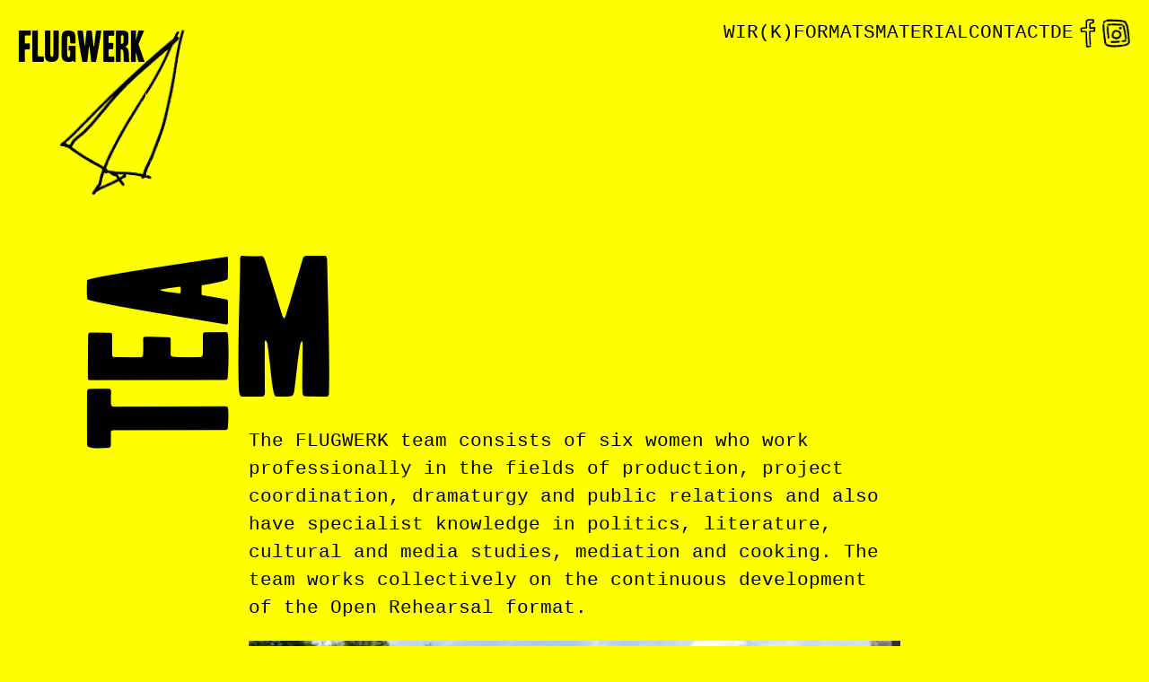

--- FILE ---
content_type: text/css
request_url: https://flugwerk.org/wp-content/themes/flugwerk23/style.css?ver=6.9
body_size: 22906
content:
@charset "UTF-8";

/*! Theme Name: flugwerk23 */

/*! Theme URI: https://studio-deutlich.de */

/*! Author: Ludwig Schmidt / Studio Deutlich */

/*! Author URI: https://studio-deutlich.de */

/*! Description:  */

/*! Version: 0.1 */

/*! License: GNU General Public License v2 or later */

/*! License URI: http://www.gnu.org/licenses/gpl-2.0.html */

/*! tailwindcss v3.2.1 | MIT License | https://tailwindcss.com */

/*
1. Prevent padding and border from affecting element width. (https://github.com/mozdevs/cssremedy/issues/4)
2. Allow adding a border to an element by just adding a border-width. (https://github.com/tailwindcss/tailwindcss/pull/116)
*/

*,
::before,
::after {
  box-sizing: border-box; /* 1 */
  border-width: 0; /* 2 */
  border-style: solid; /* 2 */
  border-color: #e5e7eb; /* 2 */
}

::before,
::after {
  --tw-content: '';
}

/*
1. Use a consistent sensible line-height in all browsers.
2. Prevent adjustments of font size after orientation changes in iOS.
3. Use a more readable tab size.
4. Use the user's configured `sans` font-family by default.
*/

html {
  line-height: 1.5; /* 1 */
  -webkit-text-size-adjust: 100%; /* 2 */ /* 3 */
  tab-size: 4; /* 3 */
  font-family: Headline One, sans-serif; /* 4 */
}

/*
1. Remove the margin in all browsers.
2. Inherit line-height from `html` so users can set them as a class directly on the `html` element.
*/

body {
  margin: 0; /* 1 */
  line-height: inherit; /* 2 */
}

/*
1. Add the correct height in Firefox.
2. Correct the inheritance of border color in Firefox. (https://bugzilla.mozilla.org/show_bug.cgi?id=190655)
3. Ensure horizontal rules are visible by default.
*/

hr {
  height: 0; /* 1 */
  color: inherit; /* 2 */
  border-top-width: 1px; /* 3 */
}

/*
Add the correct text decoration in Chrome, Edge, and Safari.
*/

abbr:where([title]) {
  -webkit-text-decoration: underline dotted;
          text-decoration: underline dotted;
}

/*
Remove the default font size and weight for headings.
*/

h1,
h2,
h3,
h4,
h5,
h6 {
  font-size: inherit;
  font-weight: inherit;
}

/*
Reset links to optimize for opt-in styling instead of opt-out.
*/

a {
  color: inherit;
  text-decoration: inherit;
}

/*
Add the correct font weight in Edge and Safari.
*/

b,
strong {
  font-weight: bolder;
}

/*
1. Use the user's configured `mono` font family by default.
2. Correct the odd `em` font sizing in all browsers.
*/

code,
kbd,
samp,
pre {
  font-family: Courier New, monospace; /* 1 */
  font-size: 1em; /* 2 */
}

/*
Add the correct font size in all browsers.
*/

small {
  font-size: 80%;
}

/*
Prevent `sub` and `sup` elements from affecting the line height in all browsers.
*/

sub,
sup {
  font-size: 75%;
  line-height: 0;
  position: relative;
  vertical-align: baseline;
}

sub {
  bottom: -0.25em;
}

sup {
  top: -0.5em;
}

/*
1. Remove text indentation from table contents in Chrome and Safari. (https://bugs.chromium.org/p/chromium/issues/detail?id=999088, https://bugs.webkit.org/show_bug.cgi?id=201297)
2. Correct table border color inheritance in all Chrome and Safari. (https://bugs.chromium.org/p/chromium/issues/detail?id=935729, https://bugs.webkit.org/show_bug.cgi?id=195016)
3. Remove gaps between table borders by default.
*/

table {
  text-indent: 0; /* 1 */
  border-color: inherit; /* 2 */
  border-collapse: collapse; /* 3 */
}

/*
1. Change the font styles in all browsers.
2. Remove the margin in Firefox and Safari.
3. Remove default padding in all browsers.
*/

button,
input,
optgroup,
select,
textarea {
  font-family: inherit; /* 1 */
  font-size: 100%; /* 1 */
  font-weight: inherit; /* 1 */
  line-height: inherit; /* 1 */
  color: inherit; /* 1 */
  margin: 0; /* 2 */
  padding: 0; /* 3 */
}

/*
Remove the inheritance of text transform in Edge and Firefox.
*/

button,
select {
  text-transform: none;
}

/*
1. Correct the inability to style clickable types in iOS and Safari.
2. Remove default button styles.
*/

button,
[type='button'],
[type='reset'],
[type='submit'] {
  -webkit-appearance: button; /* 1 */
  background-color: transparent; /* 2 */
  background-image: none; /* 2 */
}

/*
Use the modern Firefox focus style for all focusable elements.
*/

:-moz-focusring {
  outline: auto;
}

/*
Remove the additional `:invalid` styles in Firefox. (https://github.com/mozilla/gecko-dev/blob/2f9eacd9d3d995c937b4251a5557d95d494c9be1/layout/style/res/forms.css#L728-L737)
*/

:-moz-ui-invalid {
  box-shadow: none;
}

/*
Add the correct vertical alignment in Chrome and Firefox.
*/

progress {
  vertical-align: baseline;
}

/*
Correct the cursor style of increment and decrement buttons in Safari.
*/

::-webkit-inner-spin-button,
::-webkit-outer-spin-button {
  height: auto;
}

/*
1. Correct the odd appearance in Chrome and Safari.
2. Correct the outline style in Safari.
*/

[type='search'] {
  -webkit-appearance: textfield; /* 1 */
  outline-offset: -2px; /* 2 */
}

/*
Remove the inner padding in Chrome and Safari on macOS.
*/

::-webkit-search-decoration {
  -webkit-appearance: none;
}

/*
1. Correct the inability to style clickable types in iOS and Safari.
2. Change font properties to `inherit` in Safari.
*/

::-webkit-file-upload-button {
  -webkit-appearance: button; /* 1 */
  font: inherit; /* 2 */
}

/*
Add the correct display in Chrome and Safari.
*/

summary {
  display: list-item;
}

/*
Removes the default spacing and border for appropriate elements.
*/

blockquote,
dl,
dd,
h1,
h2,
h3,
h4,
h5,
h6,
hr,
figure,
p,
pre {
  margin: 0;
}

fieldset {
  margin: 0;
  padding: 0;
}

legend {
  padding: 0;
}

ol,
ul,
menu {
  list-style: none;
  margin: 0;
  padding: 0;
}

/*
Prevent resizing textareas horizontally by default.
*/

textarea {
  resize: vertical;
}

/*
1. Reset the default placeholder opacity in Firefox. (https://github.com/tailwindlabs/tailwindcss/issues/3300)
2. Set the default placeholder color to the user's configured gray 400 color.
*/

input::placeholder,
textarea::placeholder {
  opacity: 1; /* 1 */
  color: #9ca3af; /* 2 */
}

/*
Set the default cursor for buttons.
*/

button,
[role="button"] {
  cursor: pointer;
}

/*
Make sure disabled buttons don't get the pointer cursor.
*/

:disabled {
  cursor: default;
}

/*
1. Make replaced elements `display: block` by default. (https://github.com/mozdevs/cssremedy/issues/14)
2. Add `vertical-align: middle` to align replaced elements more sensibly by default. (https://github.com/jensimmons/cssremedy/issues/14#issuecomment-634934210)
   This can trigger a poorly considered lint error in some tools but is included by design.
*/

img,
svg,
video,
canvas,
audio,
iframe,
embed,
object {
  display: block; /* 1 */
  vertical-align: middle; /* 2 */
}

/*
Constrain images and videos to the parent width and preserve their intrinsic aspect ratio. (https://github.com/mozdevs/cssremedy/issues/14)
*/

img,
video {
  max-width: 100%;
  height: auto;
}

/* Make elements with the HTML hidden attribute stay hidden by default */

[hidden] {
  display: none;
}

:root {
		
		/* global color values */
	  
	  --black: black;
	  --white: white;
	  --theme: #ff0;
	}

*, ::before, ::after{
  --tw-border-spacing-x: 0;
  --tw-border-spacing-y: 0;
  --tw-translate-x: 0;
  --tw-translate-y: 0;
  --tw-rotate: 0;
  --tw-skew-x: 0;
  --tw-skew-y: 0;
  --tw-scale-x: 1;
  --tw-scale-y: 1;
  --tw-pan-x:  ;
  --tw-pan-y:  ;
  --tw-pinch-zoom:  ;
  --tw-scroll-snap-strictness: proximity;
  --tw-ordinal:  ;
  --tw-slashed-zero:  ;
  --tw-numeric-figure:  ;
  --tw-numeric-spacing:  ;
  --tw-numeric-fraction:  ;
  --tw-ring-inset:  ;
  --tw-ring-offset-width: 0px;
  --tw-ring-offset-color: #fff;
  --tw-ring-color: rgb(59 130 246 / 0.5);
  --tw-ring-offset-shadow: 0 0 #0000;
  --tw-ring-shadow: 0 0 #0000;
  --tw-shadow: 0 0 #0000;
  --tw-shadow-colored: 0 0 #0000;
  --tw-blur:  ;
  --tw-brightness:  ;
  --tw-contrast:  ;
  --tw-grayscale:  ;
  --tw-hue-rotate:  ;
  --tw-invert:  ;
  --tw-saturate:  ;
  --tw-sepia:  ;
  --tw-drop-shadow:  ;
  --tw-backdrop-blur:  ;
  --tw-backdrop-brightness:  ;
  --tw-backdrop-contrast:  ;
  --tw-backdrop-grayscale:  ;
  --tw-backdrop-hue-rotate:  ;
  --tw-backdrop-invert:  ;
  --tw-backdrop-opacity:  ;
  --tw-backdrop-saturate:  ;
  --tw-backdrop-sepia:  ;
}

::-webkit-backdrop{
  --tw-border-spacing-x: 0;
  --tw-border-spacing-y: 0;
  --tw-translate-x: 0;
  --tw-translate-y: 0;
  --tw-rotate: 0;
  --tw-skew-x: 0;
  --tw-skew-y: 0;
  --tw-scale-x: 1;
  --tw-scale-y: 1;
  --tw-pan-x:  ;
  --tw-pan-y:  ;
  --tw-pinch-zoom:  ;
  --tw-scroll-snap-strictness: proximity;
  --tw-ordinal:  ;
  --tw-slashed-zero:  ;
  --tw-numeric-figure:  ;
  --tw-numeric-spacing:  ;
  --tw-numeric-fraction:  ;
  --tw-ring-inset:  ;
  --tw-ring-offset-width: 0px;
  --tw-ring-offset-color: #fff;
  --tw-ring-color: rgb(59 130 246 / 0.5);
  --tw-ring-offset-shadow: 0 0 #0000;
  --tw-ring-shadow: 0 0 #0000;
  --tw-shadow: 0 0 #0000;
  --tw-shadow-colored: 0 0 #0000;
  --tw-blur:  ;
  --tw-brightness:  ;
  --tw-contrast:  ;
  --tw-grayscale:  ;
  --tw-hue-rotate:  ;
  --tw-invert:  ;
  --tw-saturate:  ;
  --tw-sepia:  ;
  --tw-drop-shadow:  ;
  --tw-backdrop-blur:  ;
  --tw-backdrop-brightness:  ;
  --tw-backdrop-contrast:  ;
  --tw-backdrop-grayscale:  ;
  --tw-backdrop-hue-rotate:  ;
  --tw-backdrop-invert:  ;
  --tw-backdrop-opacity:  ;
  --tw-backdrop-saturate:  ;
  --tw-backdrop-sepia:  ;
}

::backdrop{
  --tw-border-spacing-x: 0;
  --tw-border-spacing-y: 0;
  --tw-translate-x: 0;
  --tw-translate-y: 0;
  --tw-rotate: 0;
  --tw-skew-x: 0;
  --tw-skew-y: 0;
  --tw-scale-x: 1;
  --tw-scale-y: 1;
  --tw-pan-x:  ;
  --tw-pan-y:  ;
  --tw-pinch-zoom:  ;
  --tw-scroll-snap-strictness: proximity;
  --tw-ordinal:  ;
  --tw-slashed-zero:  ;
  --tw-numeric-figure:  ;
  --tw-numeric-spacing:  ;
  --tw-numeric-fraction:  ;
  --tw-ring-inset:  ;
  --tw-ring-offset-width: 0px;
  --tw-ring-offset-color: #fff;
  --tw-ring-color: rgb(59 130 246 / 0.5);
  --tw-ring-offset-shadow: 0 0 #0000;
  --tw-ring-shadow: 0 0 #0000;
  --tw-shadow: 0 0 #0000;
  --tw-shadow-colored: 0 0 #0000;
  --tw-blur:  ;
  --tw-brightness:  ;
  --tw-contrast:  ;
  --tw-grayscale:  ;
  --tw-hue-rotate:  ;
  --tw-invert:  ;
  --tw-saturate:  ;
  --tw-sepia:  ;
  --tw-drop-shadow:  ;
  --tw-backdrop-blur:  ;
  --tw-backdrop-brightness:  ;
  --tw-backdrop-contrast:  ;
  --tw-backdrop-grayscale:  ;
  --tw-backdrop-hue-rotate:  ;
  --tw-backdrop-invert:  ;
  --tw-backdrop-opacity:  ;
  --tw-backdrop-saturate:  ;
  --tw-backdrop-sepia:  ;
}

.container{
  width: 100%;
  margin-right: auto;
  margin-left: auto;
  padding-right: 1rem;
  padding-left: 1rem;
}

@media (min-width: 100%){

  .container{
    max-width: 100%;
  }
}

@media (min-width: 768px){

  .container{
    max-width: 768px;
  }
}

.fixed{
  position: fixed;
}

.bottom-0{
  bottom: 0px;
}

.right-0{
  right: 0px;
}

.z-10{
  z-index: 10;
}

.m-4{
  margin: 1rem;
}

.my-2{
  margin-top: 0.5rem;
  margin-bottom: 0.5rem;
}

.mx-auto{
  margin-left: auto;
  margin-right: auto;
}

.mt-14{
  margin-top: 3.5rem;
}

.mt-0{
  margin-top: 0px;
}

.mt-2{
  margin-top: 0.5rem;
}

.block{
  display: block;
}

.inline-block{
  display: inline-block;
}

.table{
  display: table;
}

.hidden{
  display: none;
}

.h-7{
  height: 1.75rem;
}

.w-full{
  width: 100%;
}

.w-7{
  width: 1.75rem;
}

.max-w-sm{
  max-width: 24rem;
}

.cursor-pointer{
  cursor: pointer;
}

.rounded-xl{
  border-radius: 0.75rem;
}

.border-\[3px\]{
  border-width: 3px;
}

.border-black{
  border-color: var(--black);
}

.bg-black{
  background-color: var(--black);
}

.bg-white{
  background-color: var(--white);
}

.p-4{
  padding: 1rem;
}

.py-10{
  padding-top: 2.5rem;
  padding-bottom: 2.5rem;
}

.text-theme{
  color: var(--theme);
}

.underline{
  -webkit-text-decoration-line: underline;
          text-decoration-line: underline;
}

.shadow-lg{
  --tw-shadow: 0 10px 15px -3px rgb(0 0 0 / 0.1), 0 4px 6px -4px rgb(0 0 0 / 0.1);
  --tw-shadow-colored: 0 10px 15px -3px var(--tw-shadow-color), 0 4px 6px -4px var(--tw-shadow-color);
  box-shadow: var(--tw-ring-offset-shadow, 0 0 #0000), var(--tw-ring-shadow, 0 0 #0000), var(--tw-shadow);
}

/*
@font-face {
  font-family: "Tiempos Text";
  src: url('fonts/TiemposText/tiempos-text-web-regular-italic.woff2') format('woff2');
  font-style: italic;
  font-weight: 400;
} 
*/

@font-face {
  font-family: 'Headline One';
  src: url('inc/HeadlineOneHPLHS.woff2') format('woff2'),
      url('inc/HeadlineOneHPLHS.woff') format('woff');
  font-weight: normal;
  font-style: normal;
  font-display: swap;
}

html {
	--base-font-size: 20px;
	font-size: calc(var(--base-font-size) * 0.9);
	line-height: 1.5;
	background-color: #ff0;
}

@media (min-width: 640px) {

html {
		font-size: calc(var(--base-font-size) * 0.95)
}
	}

@media (min-width: 768px) {

html {
		font-size: calc(var(--base-font-size) * 1)
}
	}

@media (min-width: 1280px) {

html {
		font-size: calc(var(--base-font-size) * 1.05)
}
	}

body{
  font-family: Courier New, monospace;
}

h1, h2, h3, h4, h5, h6{
  font-family: Headline One, sans-serif;
	font-weight: normal;
	margin: 1rem 0 0.5rem 0;
	line-height: 1.05;
}

h1{
  font-size: 2.074rem;
}

@media (min-width: 640px){

  h1{
    font-size: 2.986rem;
  }
}

@media (min-width: 768px){

  h1{
    font-size: 7.43rem;
  }
}

h2{
  font-size: 1.728rem;
}

@media (min-width: 640px){

  h2{
    font-size: 1.728rem;
  }
}

@media (min-width: 768px){

  h2{
    font-size: 2.488rem;
  }
}

h3{
  font-size: 1.2rem;
}

@media (min-width: 640px){

  h3{
    font-size: 1.2rem;
  }
}

@media (min-width: 768px){

  h3{
    font-size: 1.44rem;
  }
}

h4{
  font-size: 1.2rem;
}

@media (min-width: 640px){

  h4{
    font-size: 1.2rem;
  }
}

@media (min-width: 768px){

  h4{
    font-size: 1.2rem;
  }
}

p {
	margin: 0 0 1rem 0;
	display: block;
}

p:empty {
		display: none;
	}

p a{
  font-weight: 500;
  --tw-text-opacity: 1;
  color: rgb(29 78 216 / var(--tw-text-opacity));
}

.page-content a{
  color: var(--black);
  -webkit-text-decoration-line: underline;
          text-decoration-line: underline;
}

em{
  font-size: 1.2rem;
}

@media (min-width: 1024px){

  em{
    font-size: 1.44rem;
  }
}

em {
	line-height: 1.4;
}

small{
  font-size: 0.8333rem;
}

b, 
strong{
  font-weight: 700;
}

form input[type="text"],
	form input[type="tel"],
	form input[type="number"],
	form input[type="email"],
	form textarea {
		display: block;
		-webkit-appearance: none;
		        appearance: none;
		border-radius: 0.25rem;
		border-width: 1px;
		padding: 0.25rem;
	}

form label{
  margin-bottom: 0.25rem;
		display: block;
}

.icon svg {
		color: inherit;
		stroke: currentColor;
		width: 100%;
		height: 100%;
	}

.icon svg path, 
		.icon svg rect, 
		.icon svg line, 
		.icon svg ellipse, 
		.icon svg circle, 
		.icon svg polyline, 
		.icon svg polygon {
			stroke: inherit;
			stroke: currentColor;
			stroke-width: 1.5px !important;
		}

.icon svg path[d*="H24"],
			.icon svg path[d*="h24"],
			.icon svg path[d="M0,0h24v24h-24Z"],
			.icon svg path[d="M0,0h24v24h-24Z"],
			.icon svg path[d="M0,0H24V24H0Z"],
			.icon svg path[d="M24,0v24h-24v-24h24Z"],
			.icon svg path[d="M24,23.969H0v-24H24Z"],
			.icon svg path[id*="_Transparent_Rectangle"]
			{
				display: none !important;
			}

ol{
  line-height: 1.25;
	list-style-type: none;
}

ol li {
		position: relative;
    margin-bottom: 16px;
    padding-left: 48px;
		
		
	}

ol li:before {
			content: "";
			width: 24px;
			height: 24px;
			position: absolute;
			left: 0;
			top: 0;
			background-size: contain;
			background-repeat: no-repeat;
			background-position: 100%;
		}

ol li:nth-child(1):before {
				background-image: url(inc/icons/1.png)
			}

ol li:nth-child(2):before {
				background-image: url(inc/icons/2.png)
			}

ol li:nth-child(3):before {
				background-image: url(inc/icons/3.png)
			}

ol li:nth-child(4):before {
				background-image: url(inc/icons/4.png)
			}

ol li:nth-child(5):before {
				background-image: url(inc/icons/5.png)
			}

ol li:nth-child(6):before {
				background-image: url(inc/icons/6.png)
			}

ol li:nth-child(7):before {
				background-image: url(inc/icons/7.png)
			}

ol li:nth-child(8):before {
				background-image: url(inc/icons/8.png)
			}

ol li:nth-child(9):before {
				background-image: url(inc/icons/9.png)
			}

ol li:nth-child(10):before {
				background-image: url(inc/icons/10.png)
			}

ol li:nth-child(11):before {
				background-image: url(inc/icons/11.png)
			}

ol li:nth-child(12):before {
				background-image: url(inc/icons/12.png)
			}

ol li:nth-child(13):before {
				background-image: url(inc/icons/13.png)
			}

ol li:nth-child(14):before {
				background-image: url(inc/icons/14.png)
			}

figure{
  margin-top: 1rem;
  margin-bottom: 1rem;
}

/*
	

	
table
	width: 100%
	border-collapse: collapse
	
tr
	border-bottom: 1px solid lighten($base-font-color, 50%)
	

td, th
	padding: 5px 0
	
	
th
	font-weight: bold
	
	
table, ul, ol
	margin: 0 0 1.5rem 0
	
	
ul, ol
	padding: 0
	margin-left: 1.5rem
	
li
	padding: 0 0 .4em 0
	
	
img
	max-width: 100%
	height: auto
	
	
svg
	color: inherit
	
	path
		fill: currentColor

	

*/

@media (min-width: 768px) {
		.header > div{
    display: flex;
    width: 100vw;
    flex-wrap: wrap;
    align-items: flex-start;
    justify-content: space-between;
    padding: 1rem;
    text-transform: uppercase;
  }
	}

.header__logo{
  font-family: Headline One, sans-serif;
		background-image: url('inc/icons/flieger.png');
		background-size: contain;
		background-repeat: no-repeat;
		background-position: top right;
		width: 6rem;
		height: 6rem;
		position: relative;
}

@media (min-width: 768px) {

.header__logo {
			font-size: 2.074rem;
			width: 10rem;
			height: 10rem
		
	}
		}

.header__logo a{
  position: absolute;
  height: 100%;
  width: 100%;
}

.header__menu {
		display: flex;
		flex-wrap: wrap;
		gap: 2rem;
	}

.header__menu .socials{
  display: flex;
  gap: 1rem;
			list-style-type: none;
			margin: 0;
			padding: 0;
}

.header__menu .socials li img{
  display: block;
  height: 1.5rem;
  width: 1.5rem;
}

@media (max-width: 767px) {

.header__menu {
			position: fixed;
			top: 0;
			left: 0;
			width: 100vw;
			height: 100vh;
			overflow-y: auto;
			background-color: var(--theme);
			z-index: 100;
			font-weight: bold;
			font-size: 1.2rem;
			text-align: center;
			display: none
	}
			
			.header__menu .socials {
				width: 100%;
				justify-content: center;
				margin-top: 3rem;
				margin-bottom: 2rem;
			}
			
			.header__menu > div > ul > li {
				margin-top: 2rem;
			}
			
			.header__menu .menu-item-has-children > a {
				font-weight: normal;	
			}
			
			.header__menu .sub-menu {
				font-size: 0.9em;
			}
		}

@media (min-width: 768px) {
			.header__menu > div > ul{
    display: flex;
    flex-wrap: wrap;
    column-gap: 3rem;
    row-gap: 0.75rem;
  }
				
				.header__menu > div > ul > li > a{
    background-color: var(--theme);
					z-index: 100;
					position: relative;
  }
			
			.header__menu a:hover {
				font-weight: bold;
			}
			
			.header__menu .menu-item-has-children {
				position: relative;
			}
					.header__menu .menu-item-has-children:hover .sub-menu {
						display: block;
					}
			
			.header__menu .sub-menu {
				display: none;
				position: absolute;
				top: .2rem;
				left: -18px;
				border: 3px solid;
				padding: 15px;
				padding-top: 1.5rem;
				z-index: 0;
			}
				
				.header__menu .sub-menu li {
					padding-right: 2rem;
					display: block;
					white-space: nowrap;
				}
		}

.header__menu-btn{
  position: fixed;
  height: 2.5rem;
  width: 2.5rem;
  cursor: pointer;
		background-image: url('inc/icons/bars.svg');
		background-size: cover;
		background-repeat: no-repeat;
		top: 16px;
		right: 10px;
		z-index: 200;
}

@media (min-width: 768px) {

.header__menu-btn {
			display: none
	}
		}

@media (max-width: 767px) {
		body[data-menu="show"] .header__menu {
			display: block;
		}
}

.footer a{
  color: inherit;
}

.wp-block-group.alignfull, .wp-block-image.alignfull {
		margin: 0 calc(50% - 50vw);
		padding: 2.5rem 0;
		max-width: 100vw;
		width: 100vw;
	}

.wp-block-group.alignfull > .wp-block-group__inner-container, .wp-block-image.alignfull > .wp-block-group__inner-container{
  padding-left: 2rem;
  padding-right: 2rem;
}

.wp-block-group.alignwide, .wp-block-image.alignwide {
		margin: 0 calc(50% - 50vw);
		padding: 2.5rem 0;
		max-width: 100vw;
		width: 100vw;
	}

.wp-block-group.alignwide > .wp-block-group__inner-container, .wp-block-image.alignwide > .wp-block-group__inner-container{
  width: 100%;
  margin-right: auto;
  margin-left: auto;
  padding-right: 1rem;
  padding-left: 1rem;
}

@media (min-width: 100%){

  .wp-block-group.alignwide > .wp-block-group__inner-container, .wp-block-image.alignwide > .wp-block-group__inner-container{
    max-width: 100%;
  }
}

@media (min-width: 768px){

  .wp-block-group.alignwide > .wp-block-group__inner-container, .wp-block-image.alignwide > .wp-block-group__inner-container{
    max-width: 768px;
  }
}

@media (min-width: 768px) and (max-width: 1040px) {
	.wp-block-group.alignwide > .wp-block-group__inner-container, .wp-block-image.alignwide > .wp-block-group__inner-container {
		padding-left: 15vw;
		padding-right: 15vw;	
		min-width: 100vw;
	}
}

.broken-title{
  position: relative;
  white-space: nowrap;
  line-height: 1;
	height: 1em;
	font-size: 15vw;
}

@media (min-width: 768px) {
		.broken-title span{
    position: absolute;
    left: 0px;
    top: 0px;
    display: block;
  }
			
			.broken-title span:first-child {
				transform: translate(-100%, -97.5%) rotate(-90deg);
				transform-origin: right bottom;
			}
			
			.broken-title span:nth-child(2) {
				transform: translate(-.07em, 0)
			}
	}

@media (min-width: 768px) and (max-width: 1040px) {
	.container {
		padding-left: 15vw;
		padding-right: 15vw;	
		min-width: 100vw;
	}
}

.team-kacheln > .wp-block-group__inner-container{
  display: grid !important;
  width: 100%;
  grid-template-columns: repeat(1, minmax(0, 1fr));
  gap: 1rem;
}

@media (min-width: 768px){

  .team-kacheln > .wp-block-group__inner-container{
    grid-template-columns: repeat(2, minmax(0, 1fr));
  }
}

@media (min-width: 1024px){

  .team-kacheln > .wp-block-group__inner-container{
    grid-template-columns: repeat(3, minmax(0, 1fr));
  }
}

.posts{
  display: grid !important;
  width: 100%;
  grid-template-columns: repeat(1, minmax(0, 1fr));
  gap: 1rem;
}

@media (min-width: 640px){

  .posts{
    grid-template-columns: repeat(2, minmax(0, 1fr));
  }
}

@media (min-width: 768px){

  .posts{
    grid-template-columns: repeat(3, minmax(0, 1fr));
  }
}

@media (min-width: 1024px){

  .posts{
    grid-template-columns: repeat(4, minmax(0, 1fr));
  }
}

.posts a {
		text-decoration: none;
	}

.has-theme-background-color {
	background-color: var(--theme);
}

.has-theme-color {
	color: var(--theme);
}

@media (min-width: 768px){

  .md\:block{
    display: block;
  }
}

@media (min-width: 1024px){

  .lg\:p-6{
    padding: 1.5rem;
  }
}

--- FILE ---
content_type: text/javascript
request_url: https://flugwerk.org/wp-content/themes/flugwerk23/js/main.min.js?ver=6.9
body_size: 19439
content:
(function(){function r(e,n,t){function o(i,f){if(!n[i]){if(!e[i]){var c="function"==typeof require&&require;if(!f&&c)return c(i,!0);if(u)return u(i,!0);var a=new Error("Cannot find module '"+i+"'");throw a.code="MODULE_NOT_FOUND",a}var p=n[i]={exports:{}};e[i][0].call(p.exports,function(r){var n=e[i][1][r];return o(n||r)},p,p.exports,r,e,n,t)}return n[i].exports}for(var u="function"==typeof require&&require,i=0;i<t.length;i++)o(t[i]);return o}return r})()({1:[function(require,module,exports){
"use strict";

const globals = {
  trackingCookie: 'accept-tracking',
  gaProperty: '',
  trackingStatus: 0
};

window.onload = e => {
  console.info("This website is created by Studio Deutlich (https://studio-deutlich.de)"); // initSmoothScroll();
  // initExitIntentPopup();
  // trackingController(),

  initMenuBtn();
};

const showMenu = () => document.body.setAttribute('data-menu', 'show');

const hideMenu = () => document.body.setAttribute('data-menu', 'hide');

const toggleMenu = () => document.body.setAttribute('data-menu', document.body.getAttribute('data-menu') == 'show' ? 'hide' : 'show');

const initMenuBtn = () => {
  const menuBtn = document.querySelector('.header__menu-btn');
  if (!menuBtn) return;
  menuBtn.addEventListener('click', e => {
    toggleMenu();
  });
};

const initSmoothScroll = () => {
  if (window.location.hash != "") {
    let target = document.querySelector(window.location.hash);
    if (!target) return false;
    window.scrollBy({
      top: target.getBoundingClientRect().top - 60,
      behavior: 'smooth'
    });
  }

  document.querySelectorAll('a').forEach(a => {
    a.addEventListener('click', e => {
      if (a.getAttribute('href').indexOf('#') == 0) {
        e.preventDefault();
        let el = document.getElementById(a.getAttribute('href').substr(1)),
            top = el.getBoundingClientRect().top,
            marginTop = window.getComputedStyle(el)['margin-top'];
        console.log(top - parseFloat(marginTop.substring(0, marginTop.length - 2)));
        window.scrollBy({
          top: top - parseFloat(marginTop.substring(0, marginTop.length - 2)),
          behavior: 'smooth'
        });
      }
    });
  });
};

const trackingController = () => {
  globals.trackingStatus = parseInt(getCookie(globals.trackingCookie) || 0);
  setTrackingCookie(globals.trackingStatus);
  if (!document.querySelector('.cookie-notice')) setTrackingCode(2);

  if (globals.trackingStatus == 0) {
    document.body.classList.toggle('cookies-accepted', false);
    document.querySelector('.cookie-notice .accept').addEventListener('click', e => {
      document.body.classList.add('cookies-accepted');
      setTrackingCookie(1);
    });
    document.querySelector('.cookie-notice .decline').addEventListener('click', e => {
      document.body.classList.add('cookies-accepted');
      setTrackingCookie(2);
    });
  }
}; // cookie state: 
// 0: undefined
// 1: enabled
// 2: soft (google analytics only)
// 3: declined


const setTrackingCookie = value => {
  setCookie(globals.trackingCookie, value);
};

const getCookie = c => {
  let cookie = decodeURIComponent(document.cookie).split(';').filter(x => x.trim().indexOf(c + "=") == 0).map(x => x.split('=')[1])[0];
  return cookie || null;
};

const setCookie = (name, value, days = 30) => {
  var d = new Date();
  d.setTime(d.getTime() + days * 24 * 60 * 60 * 1000);
  var expires = "expires=" + d.toUTCString();
  document.cookie = "".concat(name, "=").concat(value, ";").concat(expires, ";path=/");
};

function gaOptout() {
  // document.cookie = disableStr + '=true; expires=Thu, 31 Dec 2099 23:59:59 UTC; path=/';
  // window[disableStr] = true;
  alert('Das Tracking durch Google Analytics wurde in Ihrem Browser für diese Website deaktiviert.');
}

const initExitIntentPopup = () => {
  const exitIntentCookie = "exit-intent-popup-shown";

  const mouseEvent = e => {
    const shouldShowExitIntent = !e.toElement && !e.relatedTarget && e.clientY < 10;

    if (shouldShowExitIntent) {
      document.removeEventListener('mouseout', mouseEvent);
      document.querySelector('.exit-intent-popup').classList.add('visible');
      setCookie(exitIntentCookie, "true");
    }
  };

  const exit = e => {
    if (e.target.classList.contains('close')) {
      document.querySelector('.exit-intent-popup').classList.remove('visible');
    }
  };

  document.querySelector('.exit-intent-popup').addEventListener('click', exit);

  if (getCookie(exitIntentCookie) !== "true") {
    setTimeout(() => {
      document.addEventListener('mouseout', mouseEvent);
    }, 1);
  }
};
/* requestAnimationFrame */
//const animationFrame = window.requestAnimationFrame || window.webkitRequestAnimationFrame || window.mozRequestAnimationFrame || window.msRequestAnimationFrame || window.oRequestAnimationFrame || function(callback){ window.setTimeout(callback, 1000/60) };

/* smooth scroll */
//function polyfill(){var o=window,l=document;if(!("scrollBehavior"in l.documentElement.style&&!0!==o.__forceSmoothScrollPolyfill__)){var t,e=o.HTMLElement||o.Element,r=468,i={scroll:o.scroll||o.scrollTo,scrollBy:o.scrollBy,elementScroll:e.prototype.scroll||n,scrollIntoView:e.prototype.scrollIntoView},s=o.performance&&o.performance.now?o.performance.now.bind(o.performance):Date.now,c=(t=o.navigator.userAgent,new RegExp(["MSIE ","Trident/","Edge/"].join("|")).test(t)?1:0);o.scroll=o.scrollTo=function(){void 0!==arguments[0]&&(!0!==f(arguments[0])?h.call(o,l.body,void 0!==arguments[0].left?~~arguments[0].left:o.scrollX||o.pageXOffset,void 0!==arguments[0].top?~~arguments[0].top:o.scrollY||o.pageYOffset):i.scroll.call(o,void 0!==arguments[0].left?arguments[0].left:"object"!=typeof arguments[0]?arguments[0]:o.scrollX||o.pageXOffset,void 0!==arguments[0].top?arguments[0].top:void 0!==arguments[1]?arguments[1]:o.scrollY||o.pageYOffset));},o.scrollBy=function(){void 0!==arguments[0]&&(f(arguments[0])?i.scrollBy.call(o,void 0!==arguments[0].left?arguments[0].left:"object"!=typeof arguments[0]?arguments[0]:0,void 0!==arguments[0].top?arguments[0].top:void 0!==arguments[1]?arguments[1]:0):h.call(o,l.body,~~arguments[0].left+(o.scrollX||o.pageXOffset),~~arguments[0].top+(o.scrollY||o.pageYOffset)));},e.prototype.scroll=e.prototype.scrollTo=function(){if(void 0!==arguments[0])if(!0!==f(arguments[0])){var o=arguments[0].left,l=arguments[0].top;h.call(this,this,void 0===o?this.scrollLeft:~~o,void 0===l?this.scrollTop:~~l);}else{if("number"==typeof arguments[0]&&void 0===arguments[1])throw new SyntaxError("Value could not be converted");i.elementScroll.call(this,void 0!==arguments[0].left?~~arguments[0].left:"object"!=typeof arguments[0]?~~arguments[0]:this.scrollLeft,void 0!==arguments[0].top?~~arguments[0].top:void 0!==arguments[1]?~~arguments[1]:this.scrollTop);}},e.prototype.scrollBy=function(){void 0!==arguments[0]&&(!0!==f(arguments[0])?this.scroll({left:~~arguments[0].left+this.scrollLeft,top:~~arguments[0].top+this.scrollTop,behavior:arguments[0].behavior}):i.elementScroll.call(this,void 0!==arguments[0].left?~~arguments[0].left+this.scrollLeft:~~arguments[0]+this.scrollLeft,void 0!==arguments[0].top?~~arguments[0].top+this.scrollTop:~~arguments[1]+this.scrollTop));},e.prototype.scrollIntoView=function(){if(!0!==f(arguments[0])){var t=function(o){var t,e,r,i;do{t=(o=o.parentNode)===l.body;}while(!1===t&&!1===(r=p(e=o,"Y")&&a(e,"Y"),i=p(e,"X")&&a(e,"X"),r||i));return t=null,o;}(this),e=t.getBoundingClientRect(),r=this.getBoundingClientRect();t!==l.body?(h.call(this,t,t.scrollLeft+r.left-e.left,t.scrollTop+r.top-e.top),"fixed"!==o.getComputedStyle(t).position&&o.scrollBy({left:e.left,top:e.top,behavior:"smooth"})):o.scrollBy({left:r.left,top:r.top,behavior:"smooth"});}else i.scrollIntoView.call(this,void 0===arguments[0]||arguments[0]);};}function n(o,l){this.scrollLeft=o,this.scrollTop=l;}function f(o){if(null===o||"object"!=typeof o||void 0===o.behavior||"auto"===o.behavior||"instant"===o.behavior)return!0;if("object"==typeof o&&"smooth"===o.behavior)return!1;throw new TypeError("behavior member of ScrollOptions "+o.behavior+" is not a valid value for enumeration ScrollBehavior.");}function p(o,l){return"Y"===l?o.clientHeight+c<o.scrollHeight:"X"===l?o.clientWidth+c<o.scrollWidth:void 0;}function a(l,t){var e=o.getComputedStyle(l,null)["overflow"+t];return"auto"===e||"scroll"===e;}function d(l){var t,e,i,c,n=(s()-l.startTime)/r;c=n=n>1?1:n,t=.5*(1-Math.cos(Math.PI*c)),e=l.startX+(l.x-l.startX)*t,i=l.startY+(l.y-l.startY)*t,l.method.call(l.scrollable,e,i),e===l.x&&i===l.y||o.requestAnimationFrame(d.bind(o,l));}function h(t,e,r){var c,f,p,a,h=s();t===l.body?(c=o,f=o.scrollX||o.pageXOffset,p=o.scrollY||o.pageYOffset,a=i.scroll):(c=t,f=t.scrollLeft,p=t.scrollTop,a=n),d({scrollable:c,method:a,startTime:h,startX:f,startY:p,x:e,y:r});}}"object"==typeof exports&&"undefined"!=typeof module?module.exports={polyfill:polyfill}:polyfill();

/* basic scroll */
//!function(t){if("object"==typeof exports&&"undefined"!=typeof module)module.exports=t();else if("function"==typeof define&&define.amd)define([],t);else{("undefined"!=typeof window?window:"undefined"!=typeof global?global:"undefined"!=typeof self?self:this).basicScroll=t()}}(function(){return function u(i,c,s){function f(n,t){if(!c[n]){if(!i[n]){var e="function"==typeof require&&require;if(!t&&e)return e(n,!0);if(a)return a(n,!0);var o=new Error("Cannot find module '"+n+"'");throw o.code="MODULE_NOT_FOUND",o}var r=c[n]={exports:{}};i[n][0].call(r.exports,function(t){return f(i[n][1][t]||t)},r,r.exports,u,i,c,s)}return c[n].exports}for(var a="function"==typeof require&&require,t=0;t<s.length;t++)f(s[t]);return f}({1:[function(t,n,e){"use strict";n.exports=function(t){var n=2.5949095;return(t*=2)<1?t*t*((n+1)*t-n)*.5:.5*((t-=2)*t*((n+1)*t+n)+2)}},{}],2:[function(t,n,e){"use strict";n.exports=function(t){var n=1.70158;return t*t*((n+1)*t-n)}},{}],3:[function(t,n,e){"use strict";n.exports=function(t){var n=1.70158;return--t*t*((n+1)*t+n)+1}},{}],4:[function(t,n,e){"use strict";var o=t("./bounce-out");n.exports=function(t){return t<.5?.5*(1-o(1-2*t)):.5*o(2*t-1)+.5}},{"./bounce-out":6}],5:[function(t,n,e){"use strict";var o=t("./bounce-out");n.exports=function(t){return 1-o(1-t)}},{"./bounce-out":6}],6:[function(t,n,e){"use strict";n.exports=function(t){var n=t*t;return t<4/11?7.5625*n:t<8/11?9.075*n-9.9*t+3.4:t<.9?4356/361*n-35442/1805*t+16061/1805:10.8*t*t-20.52*t+10.72}},{}],7:[function(t,n,e){"use strict";n.exports=function(t){return(t*=2)<1?-.5*(Math.sqrt(1-t*t)-1):.5*(Math.sqrt(1-(t-=2)*t)+1)}},{}],8:[function(t,n,e){"use strict";n.exports=function(t){return 1-Math.sqrt(1-t*t)}},{}],9:[function(t,n,e){"use strict";n.exports=function(t){return Math.sqrt(1- --t*t)}},{}],10:[function(t,n,e){"use strict";n.exports=function(t){return t<.5?4*t*t*t:.5*Math.pow(2*t-2,3)+1}},{}],11:[function(t,n,e){"use strict";n.exports=function(t){return t*t*t}},{}],12:[function(t,n,e){"use strict";n.exports=function(t){var n=t-1;return n*n*n+1}},{}],13:[function(t,n,e){"use strict";n.exports=function(t){return t<.5?.5*Math.sin(13*Math.PI/2*2*t)*Math.pow(2,10*(2*t-1)):.5*Math.sin(-13*Math.PI/2*(2*t-1+1))*Math.pow(2,-10*(2*t-1))+1}},{}],14:[function(t,n,e){"use strict";n.exports=function(t){return Math.sin(13*t*Math.PI/2)*Math.pow(2,10*(t-1))}},{}],15:[function(t,n,e){"use strict";n.exports=function(t){return Math.sin(-13*(t+1)*Math.PI/2)*Math.pow(2,-10*t)+1}},{}],16:[function(t,n,e){"use strict";n.exports=function(t){return 0===t||1===t?t:t<.5?.5*Math.pow(2,20*t-10):-.5*Math.pow(2,10-20*t)+1}},{}],17:[function(t,n,e){"use strict";n.exports=function(t){return 0===t?t:Math.pow(2,10*(t-1))}},{}],18:[function(t,n,e){"use strict";n.exports=function(t){return 1===t?t:1-Math.pow(2,-10*t)}},{}],19:[function(t,n,e){"use strict";n.exports={backInOut:t("./back-in-out"),backIn:t("./back-in"),backOut:t("./back-out"),bounceInOut:t("./bounce-in-out"),bounceIn:t("./bounce-in"),bounceOut:t("./bounce-out"),circInOut:t("./circ-in-out"),circIn:t("./circ-in"),circOut:t("./circ-out"),cubicInOut:t("./cubic-in-out"),cubicIn:t("./cubic-in"),cubicOut:t("./cubic-out"),elasticInOut:t("./elastic-in-out"),elasticIn:t("./elastic-in"),elasticOut:t("./elastic-out"),expoInOut:t("./expo-in-out"),expoIn:t("./expo-in"),expoOut:t("./expo-out"),linear:t("./linear"),quadInOut:t("./quad-in-out"),quadIn:t("./quad-in"),quadOut:t("./quad-out"),quartInOut:t("./quart-in-out"),quartIn:t("./quart-in"),quartOut:t("./quart-out"),quintInOut:t("./quint-in-out"),quintIn:t("./quint-in"),quintOut:t("./quint-out"),sineInOut:t("./sine-in-out"),sineIn:t("./sine-in"),sineOut:t("./sine-out")}},{"./back-in":2,"./back-in-out":1,"./back-out":3,"./bounce-in":5,"./bounce-in-out":4,"./bounce-out":6,"./circ-in":8,"./circ-in-out":7,"./circ-out":9,"./cubic-in":11,"./cubic-in-out":10,"./cubic-out":12,"./elastic-in":14,"./elastic-in-out":13,"./elastic-out":15,"./expo-in":17,"./expo-in-out":16,"./expo-out":18,"./linear":20,"./quad-in":22,"./quad-in-out":21,"./quad-out":23,"./quart-in":25,"./quart-in-out":24,"./quart-out":26,"./quint-in":28,"./quint-in-out":27,"./quint-out":29,"./sine-in":31,"./sine-in-out":30,"./sine-out":32}],20:[function(t,n,e){"use strict";n.exports=function(t){return t}},{}],21:[function(t,n,e){"use strict";n.exports=function(t){return(t/=.5)<1?.5*t*t:-.5*(--t*(t-2)-1)}},{}],22:[function(t,n,e){"use strict";n.exports=function(t){return t*t}},{}],23:[function(t,n,e){"use strict";n.exports=function(t){return-t*(t-2)}},{}],24:[function(t,n,e){"use strict";n.exports=function(t){return t<.5?8*Math.pow(t,4):-8*Math.pow(t-1,4)+1}},{}],25:[function(t,n,e){"use strict";n.exports=function(t){return Math.pow(t,4)}},{}],26:[function(t,n,e){"use strict";n.exports=function(t){return Math.pow(t-1,3)*(1-t)+1}},{}],27:[function(t,n,e){"use strict";n.exports=function(t){return(t*=2)<1?.5*t*t*t*t*t:.5*((t-=2)*t*t*t*t+2)}},{}],28:[function(t,n,e){"use strict";n.exports=function(t){return t*t*t*t*t}},{}],29:[function(t,n,e){"use strict";n.exports=function(t){return--t*t*t*t*t+1}},{}],30:[function(t,n,e){"use strict";n.exports=function(t){return-.5*(Math.cos(Math.PI*t)-1)}},{}],31:[function(t,n,e){"use strict";n.exports=function(t){var n=Math.cos(t*Math.PI*.5);return Math.abs(n)<1e-14?1:1-n}},{}],32:[function(t,n,e){"use strict";n.exports=function(t){return Math.sin(t*Math.PI/2)}},{}],33:[function(t,n,e){"use strict";n.exports=function(t,n){n||(n=[0,""]),t=String(t);var e=parseFloat(t,10);return n[0]=e,n[1]=t.match(/[\d.\-\+]*\s*(.*)/)[1]||"",n}},{}],34:[function(t,n,e){"use strict";Object.defineProperty(e,"__esModule",{value:!0}),e.create=void 0;var u="function"==typeof Symbol&&"symbol"==typeof Symbol.iterator?function(t){return typeof t}:function(t){return t&&"function"==typeof Symbol&&t.constructor===Symbol&&t!==Symbol.prototype?"symbol":typeof t},o=r(t("parse-unit")),i=r(t("eases"));function r(t){return t&&t.__esModule?t:{default:t}}var c,s,f,a=[],p="undefined"!=typeof window,l=function(){return(document.scrollingElement||document.documentElement).scrollTop},d=function(t){return!1===isNaN((0,o.default)(t)[0])},m=function(t){var n=(0,o.default)(t);return{value:n[0],unit:n[1]}},b=function(t){return null!==String(t).match(/^[a-z]+-[a-z]+$/)},h=function(t,n){var e=2<arguments.length&&void 0!==arguments[2]?arguments[2]:l(),o=3<arguments.length&&void 0!==arguments[3]?arguments[3]:window.innerHeight||window.outerHeight,r=n.getBoundingClientRect(),u=t.match(/^[a-z]+/)[0],i=t.match(/[a-z]+$/)[0],c=0;return"top"===i&&(c-=0),"middle"===i&&(c-=o/2),"bottom"===i&&(c-=o),"top"===u&&(c+=r.top+e),"middle"===u&&(c+=r.top+e+r.height/2),"bottom"===u&&(c+=r.top+e+r.height),c+"px"},w=function(t){var n,e,o=1<arguments.length&&void 0!==arguments[1]?arguments[1]:l(),s=t.getData(),r=s.to.value-s.from.value,u=(o-s.from.value)/(r/100),f=Math.min(Math.max(u,0),100),i=(n=s.direct,e={global:document.documentElement,elem:s.elem,direct:s.direct},!0===n?e.elem:n instanceof HTMLElement==1?e.direct:e.global),c=Object.keys(s.props).reduce(function(t,n){var e=s.props[n],o=e.from.unit||e.to.unit,r=e.from.value-e.to.value,u=e.timing(f/100),i=e.from.value-r*u,c=Math.round(1e4*i)/1e4;return t[n]=c+o,t},{}),a=u<0||100<u;return!0===(0<=u&&u<=100)&&s.inside(t,u,c),!0===a&&s.outside(t,u,c),{elem:i,props:c}},v=function(o,r){Object.keys(r).forEach(function(t){return n=o,e={key:t,value:r[t]},void n.style.setProperty(e.key,e.value);var n,e})};e.create=function(t){var n=null,e=!1,o={isActive:function(){return e},getData:function(){return n},calculate:function(){n=function(){var o=0<arguments.length&&void 0!==arguments[0]?arguments[0]:{};if(null==(o=Object.assign({},o)).inside&&(o.inside=function(){}),null==o.outside&&(o.outside=function(){}),null==o.direct&&(o.direct=!1),null==o.track&&(o.track=!0),null==o.props&&(o.props={}),null==o.from)throw new Error("Missing property `from`");if(null==o.to)throw new Error("Missing property `to`");if("function"!=typeof o.inside)throw new Error("Property `inside` must be undefined or a function");if("function"!=typeof o.outside)throw new Error("Property `outside` must be undefined or a function");if("boolean"!=typeof o.direct&&o.direct instanceof HTMLElement==0)throw new Error("Property `direct` must be undefined, a boolean or a DOM element/node");if(!0===o.direct&&null==o.elem)throw new Error("Property `elem` is required when `direct` is true");if("boolean"!=typeof o.track)throw new Error("Property `track` must be undefined or a boolean");if("object"!==u(o.props))throw new Error("Property `props` must be undefined or an object");if(null==o.elem){if(!1===d(o.from))throw new Error("Property `from` must be a absolute value when no `elem` has been provided");if(!1===d(o.to))throw new Error("Property `to` must be a absolute value when no `elem` has been provided")}else!0===b(o.from)&&(o.from=h(o.from,o.elem)),!0===b(o.to)&&(o.to=h(o.to,o.elem));return o.from=m(o.from),o.to=m(o.to),o.props=Object.keys(o.props).reduce(function(t,n){var e=Object.assign({},o.props[n]);if(!1===d(e.from))throw new Error("Property `from` of prop must be a absolute value");if(!1===d(e.to))throw new Error("Property `from` of prop must be a absolute value");if(e.from=m(e.from),e.to=m(e.to),null==e.timing&&(e.timing=i.default.linear),"string"!=typeof e.timing&&"function"!=typeof e.timing)throw new Error("Property `timing` of prop must be undefined, a string or a function");if("string"==typeof e.timing&&null==i.default[e.timing])throw new Error("Unknown timing for property `timing` of prop");return"string"==typeof e.timing&&(e.timing=i.default[e.timing]),t[n]=e,t},{}),o}(t)},update:function(){var t=w(o),n=t.elem,e=t.props;return v(n,e),e},start:function(){e=!0},stop:function(){e=!1},destroy:function(){a[r]=void 0}},r=a.push(o)-1;return o.calculate(),o};!0===p?(!function t(n,e){var o=function(){requestAnimationFrame(function(){return t(n,e)})},r=a.filter(function(t){return null!=t&&t.isActive()});if(0===r.length)return o();var u=l();if(e===u)return o();e=u,r.map(function(t){return w(t,u)}).forEach(function(t){var n=t.elem,e=t.props;return v(n,e)}),o()}(),window.addEventListener("resize",(c=function(){a.filter(function(t){return null!=t&&t.getData().track}).forEach(function(t){t.calculate(),t.update()})},s=50,f=null,function(){for(var t=arguments.length,n=Array(t),e=0;e<t;e++)n[e]=arguments[e];clearTimeout(f),f=setTimeout(function(){return c.apply(void 0,n)},s)}))):console.warn("basicScroll is not executing because you are using it in an environment without a `window` object")},{eases:19,"parse-unit":33}]},{},[34])(34)});

},{}]},{},[1]);
